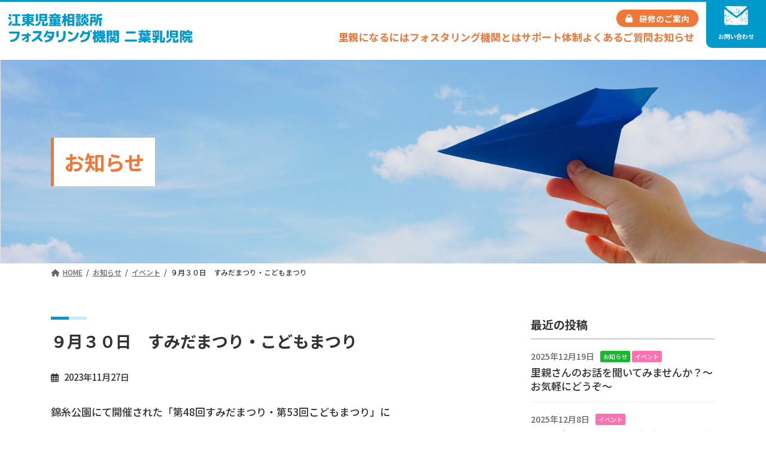

--- FILE ---
content_type: text/css
request_url: https://koto-satooya.com/wp-content/themes/lightning_child/core-style.css
body_size: 6633
content:
@charset "utf-8";

/*
各案件による変化を受けない、標準テーマに付随する
基幹的なCSSはこちらの　core-style.cssへ記述します。
style.css　より優先度は低く（前に）読み込みます。

基本的にディレクターしか操作しません。

最終更新　2023/07/31
*/
/* ＝＝＝＝＝＝＝＝＝＝＝＝＝＝＝
 * アートフレアユーティリティCSS
 * ＝＝＝＝＝＝＝＝＝＝＝＝＝＝＝ */
.w-fit-content {
	/* 横幅を最小値に固定する	 */
	width: fit-content;
}
/* リンク漏れチェック */
.logged-in a[href="#"], .logged-in a[href=""], .logged-in a:not([href]) {
    outline: 3px dashed lime;
    cursor: no-drop;
}
/* ＝＝＝＝＝＝＝＝＝＝＝＝＝＝＝
 * Lightning デフォルトへの上書き
 * ＝＝＝＝＝＝＝＝＝＝＝＝＝＝＝ */

/* ハンバーガーボタンサイズ・位置 */
#vk-mobile-nav-menu-btn {
    height: 44px;
    width: 44px;
}
#vk-mobile-nav{
	padding-top:55px;
}
@media (max-width: 991.98px){
	.site-header-logo img {
    max-height: 44px !important;
	}
}
/* パンくずリスト */
ol.breadcrumb-list {
    overflow-x: auto;
    white-space: nowrap;
    -webkit-overflow-scrolling: touch;
    margin-right: -15px;
    padding-right: 20px;
}
ol.breadcrumb-list::-webkit-scrollbar{
  display: none;
}
/* ファンシーボックスの位置 */
#fancybox-wrap {
	margin-top: -120px;
}
/* 記事一覧（メディア）でホバー時のクリックエリアを拡張する */
.vk_post {
	position: relative;
	transition:.3s;
	transition-property: background, text-decoration;
	padding: 1.5rem 15px !important;
}
.vk_post:hover {
    background: rgb(128 128 128 / 10%);
		/* ホバー時の背景色は、お好みで */
}
.vk_post .vk_post_body {
    position: unset;
}
.vk_post .vk_post_title {
    position: unset;
}
.vk_post .vk_post_title a::after,
.postListText_title a::after{
    content: '';
    display: block;
    position: absolute;
    width: 100%;
    height: 100%;
    top: 0;
    left: 0;
	z-index:100;
}
.vk_post .vk_post_title a {
	text-decoration: none;
    border-bottom:solid 1px transparent;
    transition:.3s;
}
.vk_post:hover .vk_post_title a {
    border-bottom:solid 1px #333;
}
/* 次の記事、前の記事のデザイン */
.next-prev .card {
    border: none;
	border-radius: 0;
    padding: 0 !important;
}
.next-prev .card-intext .card-intext-inner .vk_post_body {
    position: relative;
    background: none;
    color: unset;
    height: unset;
    padding: 1em;
}
.next-prev .card-intext .card-intext-inner .vk_post_body .vk_post_title {
    color: #333;
    max-height: unset;
    white-space: unset;
    margin-bottom: unset;
}
.next-prev .card-intext .card-intext-inner .vk_post_body div,
.next-prev .card-intext .card-intext-inner .vk_post_body p {
    color:#999;
}
.next-prev  .vk_post_imgOuter {
    border: 1px solid var(--vk-color-border-image);
}
.next-prev .card-intext-inner:hover .vk_post_body .vk_post_title {
    text-decoration: underline;
}
.card-intext .card-intext-inner:hover .vk_post_body {
    height: unset;
}
/*　アーカイブページサイドバー カテゴリー・アーカイブ・記事リスト*/
.sub-section .widget_archive>ul li a,
.sub-section .widget_nav_menu>ul li a {
    border: none;
    padding: 1em 0;
    color: unset;
}
.sub-section .widget_archive>ul li:not(:last-child) ,
.sub-section .widget_nav_menu>ul li:not(:last-child) {
    border-bottom: 1px solid var(--vk-color-border-hr);
}
.sub-section .widget_archive>ul li a:hover,
.sub-section .widget_nav_menu>ul li a:hover {
    text-decoration: underline;
    background:none;
}
.sub-section .widget_nav_menu ul.children {
    border-top: 1px solid var(--vk-color-border-hr);
}
.sub-section .widget_nav_menu ul.children a{
    padding-left:1em;
}
.sub-section ul li.current-cat a {
    background-color: transparent !important;
}
/* ＝＝＝＝＝＝＝＝＝＝＝＝＝＝＝
 *  ハンバーガーメニューをパソコンでも表示
 * ＝＝＝＝＝＝＝＝＝＝＝＝＝＝＝ */
/*
@media (min-width: 992px) {
	body.device-pc .vk-mobile-nav-menu-btn,
	body.device-pc .vk-mobile-nav {
		display: block;
	}
	.vk-mobile-nav-menu-btn {
		top: 50px;
	}
	.vk-mobile-nav-menu-btn.position-right {
		right: 50px;
	}
	.admin-bar .vk-mobile-nav-menu-btn {
		top: calc(32px + 50px);
	}
	.vk-mobile-nav-menu-btn {
		width: 60px;
		height: 60px;
	}
}*/


/* ＝＝＝＝＝＝＝＝＝＝＝＝＝＝＝
 *  画像ペロ
 * ＝＝＝＝＝＝＝＝＝＝＝＝＝＝＝ */

/* スクロール着火　画像をページのようにめくる */
.img-turn {
	overflow: hidden;
	position: relative;
}

.img-turn.animate:before {
	animation: img-turn 2s cubic-bezier(.4, 0, .2, 1) forwards;
	background: #337ab7;
	bottom: 0;
	content: '';
	left: 0;
	pointer-events: none;
	position: absolute;
	right: 0;
	top: 0;
	z-index: 10000;
}

/* 画像をページのようにめくる  https://01blog.org/image-turning-css/ */
.img-turn2 {
	overflow: hidden;
	position: relative;
}

.img-turn2:before {
	animation: img-turn 1.7s cubic-bezier(.4, 0, .2, 1) forwards;
	background: #337ab7;
	bottom: 0;
	content: '';
	left: 0;
	pointer-events: none;
	position: absolute;
	right: 0;
	top: 0;
	z-index: 10000;
}

@keyframes img-turn {
	100% {
		transform: translateX(100%);
	}
}


/*　ズームイン */
@keyframes zoom-in {
	0% {
		transform: scale(1);
	}

	50% {
		transform: scale(1.1);
	}

	100% {
		transform: scale(1.2);
	}
}

.zoom-in {
	animation: zoom-in 10s ease-in-out infinite alternate;
}


/* ＝＝＝＝＝＝＝＝＝＝＝＝＝＝＝
 *  画像ホバー時、ズームイン
 * ＝＝＝＝＝＝＝＝＝＝＝＝＝＝＝ */

figure.hover-move,
.hover-move figure,
.wp-block-cover.hover-move {
	overflow: hidden;
}

.hover-move:hover img {
	transform: scale(1.2);
	transition: .3s;
}

.hover-move img {
	transition: .3s;
}

/* ＝＝＝＝＝＝＝＝＝＝＝＝＝＝＝
 /* ヘッダーまわり
 * ＝＝＝＝＝＝＝＝＝＝＝＝＝＝＝ */

#site-header-container .site-header-logo {
    width: unset;
	margin: 0;
}
.header_nav_search_container {
    order: 3;
    position: relative;
    min-width: 200px;
    margin-left: 10px;
}
@media (max-width: 991px) {
	.header_nav_search_container {
		display: none;
	}
}
/* デフォルトドロップダウンのスクロールを消す */
.global-nav-list>li>ul.sub-menu {
	overflow: hidden !important;
}
/* 子を持つグローバルナビに三角印をつける */
.device-pc .menu-item-has-children > a .global-nav-name::after{
  font-family: "Font Awesome 5 Free";
  content: '\f107';
  display: inline-block;
  margin-left:0.5em;
  color:#ccc;
}
.global-nav-list .sub-menu .acc-btn {
	z-index: 10;
}




/*実績紹介*/
.post-type-archive-works .site-body-container.container {
	/*     max-width: 100%; */
}

img.attachment-large.size-large.wp-post-image {
	max-width: 80%;
	margin: auto !important;
}

.works-template-default .entry-meta {
	display: none;
}

ul.row {
	padding: 0;
}

li.col-3 {
	list-style: none;
	text-align: center;
}

li.col-3 img {
	max-height: 143px;
}

li.col-3 a:hover img {
	cursor: zoom-in;
}

table td {
	font-size: 1rem;
}

.event-single__youtube {
	text-align: center;
}


/* ダミー画像用（仮） */
.status-dummy::after {
	content: '仮';
	position: absolute;
	top: calc(50% - 0.5em);
	left: calc(50% - 0.5em);
	font-size: 60px;
	line-height: 1;
	font-weight: bold;
	mix-blend-mode: difference;
	color: #fff;
}

.status-dummy {
	position: relative;
}


/*Google reCAPTCHA V3位置調整*/
.grecaptcha-badge {
	bottom: 95px !important;
	
	/*【Google公認】reCAPTCHA v3のバッジを非表示  https://www.ii-sys.jp/notes/1511 */
	visibility: hidden;
}
.recaptcha_policy {
    padding: 2em;
    padding-left: calc(48px + 3em);
    margin: 0 auto;
    font-size: 12px !important;
    color: #777;
    width: fit-content;
    background: url(https://www.gstatic.com/recaptcha/api2/logo_48.png) no-repeat 2em center;
    border: solid 2px #eee;
	text-align: left;
}
.recaptcha_policy a {
    color: #4e8ff5;
}




/* ＝＝＝＝＝＝＝＝＝＝＝＝＝＝＝
 * メールフォーム 
 * ＝＝＝＝＝＝＝＝＝＝＝＝＝＝＝ */
.contactform-entext {
    display: block;
    font-size: var(--vk-size-text-xs);
    font-weight: normal;
}
.contactform-table th {
	border: 1px solid var(--vk-color-border-hr);
	font-size: var(--vk-size-text);
	text-align: left;
	position: relative;
	background: #f9f9f9;
	background-clip: padding-box;
	width: 30%;
}
.contactform-table td {
	border: 1px solid var(--vk-color-border-hr);
}
th.contactform-required::after,
th.contactform-unrequired::after {
	display: block;
	position: absolute;
	font-size: 14px;
	font-weight: normal;
	right: 10px;
	top: 50%;
	transform: translateY(-50%);
	padding: 5px 10px;
	line-height: 1;
	border-radius: 3px;
}
th.contactform-required::after {
	content: '必須';
	background: #f55555;
	color: #fff;
}
th.contactform-unrequired::after {
	content: '任意';
	background: #eee;
	color: #888;
}
dl.contactform-addlist {
	margin: 0;
}
dl.contactform-addlist dt:not(:first-child) {
	margin-top: 1em;
}
dl.contactform-addlist dt {
	font-size: var(--vk-size-text-sm);
	color: #333;
	font-weight: normal;
}
span.mwform-file-delete {
	display: inline-block;
	width: 30px;
	height: 30px;
	background: #eee;
	line-height: 30px;
	text-align: center;
	border-radius: 50px;
	font-size: 22px;
	vertical-align: revert;
	margin-left: 3rem;
	transition: .1s;
}
span.mwform-file-delete:hover {
	background: #aaa;
	color: #fff;
}
input[type="file"] {
	font-size: 1rem;
}
select {
	/* セレクトボックスに三角じるし */
	background: #fff url([data-uri]) no-repeat calc(100% - 10px);
	background-size: 15px;
	padding-right: 40px !important;
}
p.contactform-note {
	font-size: var(--vk-size-text-sm);
	color: #777;
	margin: 0;
}
/* お問い合わせフォームの調整　タブレット以下 */
@media (max-width:991px) {
	.contactform table,
	.contactform tbody,
	.contactform th,
	.contactform td,
	.contactform tr {
		display: block;
	}
	.contactform th,
	.contactform td {
		width: 100% !important;
	}
	.contactform th {
		border-width: 1px 0 0 0;
	}
	.contactform td {
		border-width: 0;
	}
}
/* フォームの送信ボタン */
input.btn {
	font-family: inherit;
}
input[type=submit] {
	margin-top: 2rem;
	border: none;
}
/* 送信戻るボタン */
input[name=submitBack] {
	background: transparent;
	color: var(--vk-color-primary);
	border: 1px solid var(--vk-color-primary-dark);
	margin-right: 2em;
}
/*バリデーション＆エラー＆確認画面*/
.form-errored input:not([type="submit"]),
.form-errored select,
.form-errored textarea {
	border: solid 1px #f22 !important;
	background: #fbeeee;
}
.mw_wp_form .error::before {
	content: '\f06a';
	font-family: 'Font Awesome 5 Free';
	font-weight: 600;
	padding-right: .5em;
}
.mw_wp_form_preview .contactform-preview-hidden {
	display: none;
}


/* ＝＝＝＝＝＝＝＝＝＝＝＝＝＝＝
 * MW WP Formカスタマイズ予約フォーム用　
 * ＝＝＝＝＝＝＝＝＝＝＝＝＝＝＝ */
.mw_wp_form input[type="email"],
.mw_wp_form input[type="tel"],
.mw_wp_form input[type="text"],
.mw_wp_form textarea {
	padding: 1em;
	font-size: 15px;
	font-family: unset;
}
.mw_wp_form select {
	display: block;
	position: relative;
	width: 80%;
	height: 3.5em;
	font-size: 14px;
	border: 1px solid #ccc;
	border-radius: 4px;
	overflow: hidden;
	padding: 0 10px;
	font-family: unset;
}
.mwform-checkbox-field label,
.mwform-radio-field label {
	cursor: pointer;
}
/* ＝＝＝＝＝＝＝＝＝＝＝＝＝＝＝
 * デートピッカー上書きCSS
 * ＝＝＝＝＝＝＝＝＝＝＝＝＝＝＝ */
#ui-datepicker-div .ui-datepicker-header {
	background: #eee;
	border: none;
	border-radius: 0;
	padding: 15px 0;
}
#ui-datepicker-div {
	padding: 0;
}
#ui-datepicker-div select.ui-datepicker-month,
#ui-datepicker-div select.ui-datepicker-year {
	padding: 5px;
	width: 40%;
	margin: 0;
}
#ui-datepicker-div .ui-datepicker-title {
	display: flex;
	align-items: baseline;
	justify-content: space-between;
	font-size: 1rem;
}
#ui-datepicker-div .ui-datepicker-prev,
#ui-datepicker-div .ui-datepicker-next {
	top: calc(50% - 0.9em);
}
#ui-datepicker-div th.ui-datepicker-week-end:last-child {
	color: blue;
}
#ui-datepicker-div th.ui-datepicker-week-end:first-child {
	color: red;
}
#ui-datepicker-div .ui-state-default,
#ui-datepicker-div .ui-widget-content .ui-state-default,
#ui-datepicker-div .ui-widget-header .ui-state-default,
.ui-button {
	border: none;
	background: none;
	text-align: center;
	line-height: 2;
	border-radius: 50px;
	transition: .1s ease-out;
}
#ui-datepicker-div a.ui-state-default.ui-state-active {
	background: var(--vk-color-primary) !important;
	color: #fff;
}
#ui-datepicker-div a.ui-state-default:hover,
#ui-datepicker-div a.ui-state-default:active,
#ui-datepicker-div a.ui-state-default:focus {
	background: #eee;
}

/* ＝＝＝＝＝＝＝＝＝＝＝＝＝＝＝
 * SLICK用　
 * ＝＝＝＝＝＝＝＝＝＝＝＝＝＝＝ */
/* スライダーの読み込み時の表示崩れをフェードインで隠す */
.slick-slider {
	opacity: 0;
	transition: opacity .3s linear;
}
.slick-slider.slick-initialized {
	opacity: 1;
}

/* スライダー左右ナビボタン */
.slick-prev:before,
.slick-next:before {
	opacity: 1;
	color: var(--vk-color-primary-dark);
	line-height: 44px;
	font-family: 'Font Awesome 5 Free';
	font-weight: 900;
	display: block;
}
.slick-next:before {
	content: '\f054';
}
.slick-prev:before {
	content: '\f053';
}
.slick-next {
	right: 0px;
}
.slick-prev {
	left: 0px;
}
.slick-prev,
.slick-next {
	z-index: 5;
	width: 44px;
	height: 44px;
	background: #eee;
	border-radius: 99px;
}

/* カード並び方・サイズを揃える */
.slick-track {
	display: flex;
	margin-left: 0;
	margin-right: 0;
}
.news-slider {
	display: block;
}
.slick-list {
	padding: 0 40px;
}
.slick-slide {
	z-index: 0;
	margin-right: 10px !important;
	margin-left: 10px !important;
	height: auto !important;
	/* 	min-width:300px; */
}


/* パソコン版ではtel:～をクリッカブルにしない */
@media screen and (min-width:767px) {
	a[href^="tel:"] {
		pointer-events: none;
	}
}

/* ＝＝＝＝＝＝＝＝＝＝＝＝＝＝＝
 *  なんちゃってハンバーガーメニュー https://lightning-g3.hp1.work/hamburger-menu/?_gl=1*nucgg8*_ga*MjA5MTM5OTY0NS4xNjc5NjQyODEy*_ga_DR4QV1S73G*MTY3OTY0NTQzOC4yLjEuMTY3OTY0NzkxMy42MC4wLjA.
 * ＝＝＝＝＝＝＝＝＝＝＝＝＝＝＝ */
.device-pc nav li.hamburger {
	position: fixed;
	right: 20px;
	top: 52px;
	width: 50px !important;
	height: 20px !important;
	display: block;
	padding: 0;
	border-radius: 3px;
}

.device-pc.header_scrolled li.hamburger {
	top: 80px;
}

.device-pc.admin-bar nav li.hamburger {
	top: 84px;
}

.device-pc.header_scrolled.admin-bar li.hamburger {
	top: 112px;
}

.device-pc nav li.hamburger::before {
	font-family: "Font Awesome 5 Free";
	content: "";
	font-weight: bold;
	color: #666;

	font-size: 28px;
}

.device-pc nav li.hamburger:hover::before {
	content: "";

}

.device-pc .global-nav-list>li.hamburger .global-nav-name {
	font-size: 10px;
}

.device-pc .global-nav-list>li.hamburger {
	border: 1px solid #666;
	background-color: rgba(255, 255, 255, 0.9);
}

.device-pc .global-nav-list>li.hamburger>a {
	padding: 0;
	color: #666;
	display: block;
}

.device-pc .global-nav-list>li.hamburger>ul.sub-menu {
	margin-left: -215px;
	top: 20px;
}


/* ＝＝＝＝＝＝＝＝＝＝＝＝＝＝＝
 *  カスタムブロック活用例②用CSS
 * ＝＝＝＝＝＝＝＝＝＝＝＝＝＝＝ */
.kankou_txt {
	margin-bottom: 25px;
	font-size: 0.8rem;
	height: 120px;
}

.my-textarea {
	height: 180px;
}

.f_box {
	display: flex;
	flex-wrap: wrap;
	margin-bottom: 8px;
	padding-bottom: 8px;
	border-bottom: dashed 1px #ccc;
	align-items: start;
}

.table_ti {
	background-color: #dd3333;
	color: #fff;
	border-radius: 3px;
	padding: 2px 10px;
	font-size: 0.7rem;
	margin-right: 5px;
	min-width: 55px;
	text-align: center;
	width: 28%;

}

.table_txt {
	font-size: 0.7rem;
	width: 70%;
	margin-left: auto;


}

.card_kankou .wp-block-vk-blocks-grid-column-item {
	background-color: #fff;
	padding: 20px;
	border-radius: 7px;
	box-shadow: 0px 0px 10px -6px rgba(0, 0, 0, 0.3);
}

.card_kankou h3 {
	text-align: center;
	font-weight: 500;
	font-size: 1.2rem;
	border-bottom: 0 !important;
	margin: 20px 0 10px;
}

.card_kankou h3::after {
	display: none;
}

.kankou_main_box {
	margin-bottom: 0;
}

.kankou_sub_btn a {
	border: solid 1px var(--wp--preset--color--vk-color-custom-1) !important;
	color: var(--wp--preset--color--vk-color-custom-1) !important;
	display: flex;
	margin-top: 5px;
	font-size: 0.7rem;
	text-align: center;
	justify-content: center;
	padding: 5px;
	transition: all 0.5s ease 0s;
	-webkit-transition: all 0.5s ease 0s;
}

.kankou_sub_btn a:hover {
	background-color: var(--wp--preset--color--vk-color-custom-1) !important;
	color: #fff !important;
}

.btn_web a::before {
	content: '\f0ac';
	font-family: 'Font Awesome 5 Free';
	font-weight: 600;
	padding-right: .2em;
	position: relative;
	top: 3px;
}

.btn_map a::before {
	content: '\f3c5';
	font-family: 'Font Awesome 5 Free';
	font-weight: 600;
	padding-right: .2em;
	position: relative;
	top: 3px;
}

.card_kankou .col-xxl-4 {
	padding-bottom: 90px;
	position: relative;
}

.btn_map {
	position: absolute;
	bottom: 55px;
	width: 86%;
	left: 50%;
	transform: translateX(-50%);
}

.btn_web {
	position: absolute;
	bottom: 20px;
	width: 86%;
	left: 50%;
	transform: translateX(-50%);
}
/* ＝＝＝＝＝＝＝＝＝＝＝＝＝＝＝
 *  Flexible Table
 * ＝＝＝＝＝＝＝＝＝＝＝＝＝＝＝ */

figure.wp-block-flexible-table-block-table table tbody * {
    font-size: 1rem;
}

/* ＝＝＝＝＝＝＝＝＝＝＝＝＝＝＝
 *  カスタムブロック活用例③用CSS
 * ＝＝＝＝＝＝＝＝＝＝＝＝＝＝＝ */
.product-box {}
.product-comment {
  padding: 1.5rem 2rem 2rem 2rem;
}
.product-comment h3 {
  margin: 0 0 10px 0;
  padding: 0;
}
.product-comment h3 p {
  text-align: center;
  padding: 0;
  margin: 0 !important;
  line-height: 1.4em;
  font-size: 1.1rem;
}
.product-maker p {
  border-top: 1px solid #ccc;
  border-bottom: 1px solid #ccc;
  padding: .5em 0 .5em 4em;
  margin: 0 !important;
  font-size: .9rem;
  position: relative;
}
.product-maker p::before {
  content: "メーカー";
  font-size: .6rem;
  color: #fff;
  background-color: var(--vk-color-primary);
  padding: .4em .6em;
  position: absolute;
  line-height: 1.4em;
  left: 0;
  top: 11px;
}
.product-sub-btn a, .product-text-btn a {
  border: solid 1px #111 !important;
  color: #fff !important;
  display: flex;
  margin-top: 8px;
  font-size: 0.8rem;
  text-align: center;
  justify-content: center;
  padding: .6rem;
  transition: all 0.2s ease 0s;
  -webkit-transition: all 0.2s ease 0s;
  background-color: #111;
}
.product-sub-btn a:hover, .product-text-btn a:hover {
  background-color: var(--vk-color-primary) !important;
  border: solid 1px var(--vk-color-primary) !important;
  color: #fff !important;
}
.product-sub-btn a::before, .product-text-btn a::before {
  content: '\f0ac';
  font-family: 'Font Awesome 5 Free';
  font-weight: 600;
  padding-right: .2em;
  position: relative;
  top: 3px;
}
.product-text-btn a::before {
  top: 0;
}
.product-text-btn p {
  margin: 0;
  line-height: 1.4em;
}

/* ＝＝＝＝＝＝＝＝＝＝＝＝＝＝＝
 * スクロールヒント
 * ＝＝＝＝＝＝＝＝＝＝＝＝＝＝＝ */
@keyframes scroll-hint-appear {
  0% {
    transform: translateX(40px);
    opacity: 0;
  }
  10% {
    opacity: 1;
  }
  50%,
  100% {
    transform: translateX(-40px);
    opacity: 0;
  }
}
.scroll-hint-icon {
  position: absolute;
  top: 20px;
  left: calc(50% - 60px);
  width: 120px;
  height: 80px;
  border-radius: 5px;
  transition: opacity .3s;
  opacity: 0;
  background: rgba(0, 0, 0, .5);
  padding: 10px;
  display: flex;
  flex-direction: column;
  align-items: center;
}

.scroll-hint-icon-wrap {
  position: absolute;
  top: 0;
  left: 0;
  width: 100%;
  height: 100%;
  max-height: 100%;
  pointer-events: none;
}

.scroll-hint-text {
  font-size: 10px;
  color: #FFF;
  margin-top: 5px;
}

.scroll-hint-icon-wrap.is-active .scroll-hint-icon {
  opacity: .8;
}
.scroll-hint-icon:before {
  color: #FFF;
  font-family: "Font Awesome 6 Free";
  content: '\f0ec';
  font-size: 40px;
  font-weight: 900;
}

.scroll-hint-icon-wrap.is-active .scroll-hint-icon:before {
  animation: scroll-hint-appear 1.2s linear;
  animation-iteration-count: 2;
}


--- FILE ---
content_type: text/css
request_url: https://koto-satooya.com/wp-content/themes/lightning_child/style.css?ver=1016-015401
body_size: 4171
content:
@charset "utf-8";
/*
Theme Name: Lightning Child
Theme URI:
Template: lightning
Description:
Author:アートフレア株式会社
Tags: 
Version: 1.1
*/
/* 標準データ最終更新日：　2023/07/31
 * 
 * ■ Ctrl+/ でコメントアウトできます。
 * 
 *  */
/* ＝＝＝＝＝＝＝＝＝＝＝＝＝＝＝＝＝＝＝＝＝＝＝＝＝＝＝＝＝＝
 *  general　全体的な設定
 * ＝＝＝＝＝＝＝＝＝＝＝＝＝＝＝＝＝＝＝＝＝＝＝＝＝＝＝＝＝＝ */
/* :root設定、@import、フォント読み込み、bodyへの上書き、カラー変数設定など */
a:not([class]) {
  text-decoration: underline;
  -webkit-text-decoration-style: solid;
  text-decoration-style: solid;
  text-underline-offset: 2px;
  text-decoration-thickness: 1px;
}
a:not([class]):hover {
  color: var(--vk-color-text-link-hover);
}
/* ＝＝＝＝＝＝＝＝＝＝＝＝＝＝＝
 *  common 汎用パーツ系
 * ＝＝＝＝＝＝＝＝＝＝＝＝＝＝＝ */
/*ボタン角丸*/
.btn {
  border-radius: 50px !important;
}
.btn-sm {
  border-radius: 50px;
}
/*ボタン*/
.vk_button .vk_button_link.btn {
  padding: 1em 1.5em !important;
  font-weight: 600;
}
/* リンクエリア拡大 */
.stretched-linkitem {
  position: relative !important;
}
.stretched-linkitem a::after {
  position: absolute;
  top: 0;
  right: 0;
  bottom: 0;
  left: 0;
  z-index: 1;
  pointer-events: auto;
  content: "";
  background-color: rgba(0, 0, 0, 0);
}
/*角丸*/
.radius20 {
  border-radius: 20px;
}
/*見出し*/
.heading-custom-underline {
  display: table;
  padding-bottom: 15px;
  letter-spacing: 0.1em;
  color: var(--vk-color-primary);
}
.heading-custom-underline::after {
  display: block;
  content: '';
  position: absolute;
  bottom: 0;
  left: 0;
  background-color: var(--vk-color-primary);
  width: 100%;
  height: 5px;
  border-radius: 20px;
}
.dot {
  width: 80px;
  height: 80px;
  border-radius: 100%;
  font-weight: 700;
  display: flex;
  justify-content: center;
  align-items: center;
  font-size: 1.4rem;
  white-space: nowrap;
  padding: 0 !important;
  margin: 0;
}
/*投稿リスト*/
.vk_post {
  padding: 1rem 15px !important;
}
/* ＝＝＝＝＝＝＝＝＝＝＝＝＝＝＝
 * ホバーで画像拡大
 * ＝＝＝＝＝＝＝＝＝＝＝＝＝＝＝ */
figure.hover-move, .hover-move figure, .wp-block-cover.hover-move {
  overflow: hidden;
}
.hover-move:hover img {
  transform: scale(1.2);
  transition: .3s;
}
.hover-move img {
  transition: .3s;
}
/* ＝＝＝＝＝＝＝＝＝＝＝＝＝＝＝
 *  header ヘッダーまわり
 * ＝＝＝＝＝＝＝＝＝＝＝＝＝＝＝ */
/*ヘッダー*/
.site-header {
  box-shadow: none !important;
}
.site-header .container {
  max-width: 100%;
  width: 100%;
  padding: 0 0 15px 0;
}
.site-header .container::before {
  content: "";
  display: inline-block;
  width: 100%;
  height: 3px;
  background-color: var(--vk-color-primary);
  position: absolute;
  left: 0;
  top: 0;
}
.site-header-logo {
  margin-left: .5em !important;
  padding-top: 1.3rem !important;
}
.site-header-logo img {
  max-height: 50px !important;
}
.header_nav_search_container {
  order: 3;
  position: relative;
  min-width: unset;
  margin-left: 0;
}
.head-btn-seminar {
  position: absolute;
  right: 90px;
  top: 15px;
  width: 160px;
}
.head-btn .vk_button .vk_button_link.btn {
  padding: .2em 1em !important;
  font-size: .8rem;
  font-weight: 600;
}
.head-contact {
  position: absolute;
  right: 0;
  top: 0;
  border-radius: 0 0 0 10px !important;
  padding: 0;
  font-size: .6rem;
  width: 100px;
  font-weight: 600;
}
.head-contact a {
  padding: 1em 1.5em;
}
/* グローバルナビ */
.global-nav-list {
  gap: 1em;
  margin-top: 50px !important;
  margin-right: 120px !important;
}
.global-nav-list > li > a {
  transition: .3s;
  border-bottom: 2px solid transparent;
  color: var(--vk-color-custom-1) !important;
  padding: 0 0 10px 0 !important;
}
.global-nav-list > li .global-nav-name {
  font-size: 17px !important;
}
.global-nav-list > li > a:hover, .global-nav-list > li.current-menu-item > a {
  color: var(--vk-color-custom-2) !important;
  border-bottom: 2px solid var(--vk-color-custom-2);
}
/*ヘッダースクロール調整*/
.header_scrolled .head-contact {
  right: 10px;
  top: -10px;
}
.header_scrolled .head-btn-seminar {
  right: 100px;
  top: 18px;
}
.header_scrolled .global-nav-list {
  margin-top: 10px !important;
  margin-right: 280px !important;
}
.header_scrolled .site-header-logo img {
  max-height: 40px !important;
}
.header_scrolled .site-header .container {
  padding: 10px 0;
}
/* ＝＝＝＝＝＝＝＝＝＝＝＝＝＝＝
 *  footer フッターまわり
 * ＝＝＝＝＝＝＝＝＝＝＝＝＝＝＝ */
/*フッター*/
.site-footer {
  font-size: unset !important;
}
.site-footer h2 {
  padding: .5em;
  color: #fff;
  border-radius: 10px 10px 0 0;
}
.foot-contact {
  border-radius: 0 0 10px 10px;
}
.tel {
  line-height: 1em;
}
.tel strong {
  position: relative;
  z-index: 0;
  padding-left: 50px;
}
.tel strong::before {
  content: "";
  display: inline-block;
  width: 40px;
  height: 100%;
  background-image: url("../../../wp-content/uploads/icon_tel.png");
  background-position: left top;
  background-repeat: no-repeat;
  background-size: contain;
  position: absolute;
  top: 5px;
  left: 0;
  z-index: 1;
}
/* ＝＝＝＝＝＝＝＝＝＝＝＝＝＝＝
 *  pageheader,breadcrumb 下層ページヘッダー
 * ＝＝＝＝＝＝＝＝＝＝＝＝＝＝＝ */
/* 下層ページのページヘッダー、パンクズ設定 */
.page-header-title, h1.page-header-title {
  margin: 0;
  border-left: 5px solid var(--vk-color-custom-1);
  background-color: #fff;
  display: inline-block;
  padding: .5em;
}
/* ＝＝＝＝＝＝＝＝＝＝＝＝＝＝＝＝＝＝＝＝＝＝＝＝＝＝＝＝＝＝
 *  Toppage トップページ
 * ＝＝＝＝＝＝＝＝＝＝＝＝＝＝＝＝＝＝＝＝＝＝＝＝＝＝＝＝＝＝ */
/*メインイメージ*/
.main-fv {
  position: relative;
}
.main-fv .pic-file {
  position: absolute;
  right: 0;
  bottom: 0;
  width: 40%;
  z-index: 1;
}
.main-fv .copy {
  -ms-writing-mode: tb-rl;
  writing-mode: vertical-rl;
  position: absolute;
  left: 0;
  top: 42%;
  line-height: 2em;
  padding-left: 1em;
  text-indent: -1em;
  z-index: 2;
}
.main-fv .copy strong {
  border-top: 5px solid var(--vk-color-custom-1);
  background-color: #fff;
  padding: .4em;
}
.main-fv .pic-small figure {
  width: 60%;
}
/*PICKUPフィード*/
.top-news {
  position: absolute;
  border-radius: 50px;
  left: 0;
  bottom: -4%;
}
.top-news::before {
  content: "";
  display: inline-block;
  width: 100%;
  height: 80px;
  position: absolute;
  background-image: url("../../../wp-content/uploads/pic_bee.png");
  background-repeat: no-repeat;
  background-position: left bottom;
  background-size: contain;
  top: -80px;
}
.top-news .title {
  position: relative;
  display: flex;
  justify-content: flex-start;
  align-items: flex-start;
}
.top-news .title::before {
  content: "!";
  padding: .2em .5em;
  line-height: 1em;
  text-align: center;
  background-color: #fff;
  border-radius: 100px;
  margin: 0 10px 0 0;
  color: var(--vk-color-custom-1);
}
.top-news .vk_post:hover {
  background: none;
}
/* .page-id-212 :where(.wp-block-columns.is-layout-flex) {
    gap: 0em;
} */
.vk_slider .vk_slider_item .vk_post {
  margin-left: 0px;
  margin-right: 0px;
}
.swiper .vk_slider_item .postListText_title {
  display: -webkit-box;
  -webkit-box-orient: vertical;
  -webkit-line-clamp: 2;
  overflow: hidden;
}
.swiper-pagination-bullet {
  background-color: #fff !important;
}
.swiper-pagination-bullet-active {
  background: #666 !important;
}
.swiper-pagination-bullets .swiper-pagination-bullet {
  border-radius: 10px;
  width: 7px !important;
  height: 7px !important;
  position: relative;
  top: 10px;
  left: -41px;
}
.swiper-horizontal > .swiper-pagination-bullets, .swiper-pagination-bullets.swiper-pagination-horizontal, .swiper-pagination-custom, .swiper-pagination-fraction {
  display: none;
}
/* PICKUPここまで */
.top-concept-outer {
  position: relative;
  z-index: 0;
}
.top-concept-outer::before {
  content: "";
  display: inline-block;
  width: 100%;
  height: 65%;
  left: 0;
  bottom: 0;
  position: absolute;
  background-color: #fbf8e9;
  z-index: 1;
}
.top-concept-outer::after {
  content: "";
  border-top-left-radius: 50% 70%;
  border-top-right-radius: 50% 70%;
  position: absolute;
  left: 0;
  right: 0;
  top: 25%;
  width: 100%;
  background-color: #fbf8e9;
  height: 10%;
}
.top-concept {
  padding: 0 8em;
  position: relative;
}
.top-concept::before {
  content: "";
  display: inline-block;
  width: 8em;
  height: 100%;
  position: absolute;
  left: 0;
  bottom: 0;
  background-image: url("../../../wp-content/uploads/pic_boy.png");
  background-repeat: no-repeat;
  background-position: left bottom;
  background-size: contain;
}
.top-concept::after {
  content: "";
  display: inline-block;
  width: 8em;
  height: 100%;
  position: absolute;
  right: 20px;
  bottom: -10px;
  background-image: url("../../../wp-content/uploads/pic_dog.png");
  background-repeat: no-repeat;
  background-position: left bottom;
  background-size: contain;
}
.top-concept .wp-block-group__inner-container {
  background-image: url("../../../wp-content/uploads/bg_blue.png");
  background-repeat: repeat;
  background-position: center top;
  position: relative;
  padding: 90px 40px 60px 40px;
  z-index: 0;
}
.top-concept .wp-block-group__inner-container::before {
  content: "";
  display: inline-block;
  width: 100%;
  height: 230px;
  background-image: url("../../../wp-content/uploads/bg_house_top.png");
  background-repeat: no-repeat;
  background-position: center top;
  background-size: 100%;
  position: absolute;
  left: 0;
  top: 0;
  z-index: -1;
}
.top-concept .wp-block-group__inner-container h2 {
  color: #fff;
  margin: 0 0 20px 0;
}
.top-concept .wp-block-group__inner-container p {
  color: #fff;
}
.top-news-title {
  padding-left: 70px;
  background-image: url("../../../wp-content/uploads/icon_flag.png");
  background-repeat: no-repeat;
  background-position: left top;
  background-size: contain;
}
.top-event-title {
  padding-left: 70px;
  padding-right: 150px;
  background-image: url("../../../wp-content/uploads/icon_hat.png");
  background-repeat: no-repeat;
  background-position: left top;
  background-size: contain;
  position: relative;
}
.top-event-title::before {
  content: "";
  display: inline-block;
  width: 120px;
  height: 120px;
  position: absolute;
  right: 0;
  top: -20px;
  z-index: 1;
  background-image: url("../../../wp-content/uploads/check.png");
  background-repeat: no-repeat;
  background-position: left top;
  background-size: contain;
}
.top-contents-btn {
  width: 80%;
  margin: 0 auto;
}
.top-contents-btn figure {
  width: 60%;
}
.seminar-item {
  border-radius: 20px !important;
  width: 86%;
  margin: 0 auto;
}
.top-seminar .vk_heading {
  position: relative;
  padding-left: 100px
}
.top-seminar .vk_heading::before {
  content: "";
  display: inline-block;
  width: 80px;
  height: 100%;
  background-image: url("../../../wp-content/uploads/icon_bud.png");
  background-repeat: no-repeat;
  background-position: left top;
  background-size: contain;
  position: absolute;
  left: 0;
  top: 5px;
}
/*タブ*/
.su-tabs {
  margin: 0 !important;
  padding: 0 !important;
  border-radius: 10px !important;
  background: none !important;
}
.su-tabs-nav span {
  border-bottom: 2px solid #ccc;
}
.su-tabs-nav span:not(:last-child) {
  margin-right: 4px !important;
}
.su-tabs-nav span:hover {
  /*   background: none !important; */
  opacity: 0.8;
}
.su-tabs-nav span.su-tabs-current {
  /*   background: none !important; */
  cursor: default
}
.su-tabs-nav span.all {
  border-color: #58b3cf;
  background: #EDEDED;
}
.su-tabs-nav span.event {
  border-color: #f78da7;
  background: #EDEDED;
}
.su-tabs-nav span.briefing {
  border-color: #6eb92b;
  background: #EDEDED;
}
.su-tabs-nav span.activity {
  border-color: #ff8400;
  background: #EDEDED;
}
.su-tabs-nav span.seido {
  border-color: #ac6ce8;
  background: #EDEDED;
}
/* D調整 */
.su-tabs-nav span.all.su-tabs-current {
  background: #CBEBF5;
}
.su-tabs-nav span.all.su-tabs-current {
  background: #CBEBF5;
}
.su-tabs-nav span.event.su-tabs-current {
  background: #FFDBE4;
}
.su-tabs-nav span.briefing.su-tabs-current {
  background: #DAEACC;
}
.su-tabs-nav span.activity.su-tabs-current {
  background: #FFDBB4;
}
.su-tabs-nav span.seido.su-tabs-current {
  background: #EEDBFF;
}
.su-tabs-nav span:focus {
  outline: none !important;
}
/* .su-tabs .all .vk_posts .postListText {
    display: flex;
    flex-wrap: wrap;
} */
.su-tabs-panes .postListText_title a {
  text-decoration: none;
}
.su-tabs-panes .postListText_title a:hover {
  text-decoration: none;
}
/* ＝＝＝＝＝＝＝＝＝＝＝＝＝＝＝＝＝＝＝＝＝＝＝＝＝＝＝＝＝＝
 *  page 下層ページ
 * ＝＝＝＝＝＝＝＝＝＝＝＝＝＝＝＝＝＝＝＝＝＝＝＝＝＝＝＝＝＝ */
/*里親になるには*/
.page-id-4392 .page-header {
  background-position: 70% 80%;
}
.profile-table {}
.profile-table td {
  border-left: medium none;
  border-right: medium none;
  border-top: medium none;
  border-bottom: 1px solid #ffcbb0 !important;
  padding: 30px 10px !important;
}
.profile-table td:first-child {
  vertical-align: top;
  white-space: nowrap;
  width: 20%;
  color: var(--vk-color-primary);
  font-weight: 600;
  font-size: 1.5em;
}
.vk_flow .vk_flow_frame {
  padding: 20px 25px;
  border: 3px solid #e5e5e5;
}
.vk_flow .vk_flow_frame_text_title {
  color: var(--vk-color-primary);
}
.schedule-table {}
.schedule-table td {
  border: 1px solid #ccc !important;
  padding: 1em !important;
  text-align: center;
}
.schedule-table tr:first-child td {
  background-color: var(--vk-color-custom-4);
}
/* サポート体制 */
.page-id-4396 .page-header {
  background-position: 50% 42%;
}
/* よくあるご質問 */
.page-id-4398 .page-header {
  background-position: 50% 80%;
}
/* ＝＝＝＝＝＝＝＝＝＝＝＝＝＝＝＝＝＝＝＝＝＝＝＝＝＝＝＝＝＝
 *  Archive / Single ブログ一覧ページ、ブログ詳細ページ
 * ＝＝＝＝＝＝＝＝＝＝＝＝＝＝＝＝＝＝＝＝＝＝＝＝＝＝＝＝＝＝ */
/* メイン画像 */
.archive .page-header, .single .page-header, .blog .page-header {
  background-position: 50% 21%;
}
/*サイドメニュー*/
.sub-section .sub-section-title, .site-body-bottom .sub-section-title {
  border-bottom: 2px solid #ccc !important;
  padding-bottom: 10px !important;
}
/*お知らせ見出し*/
.entry-header .entry-title, .archive-header-title {
  margin-bottom: var(--vk-margin-meta);
  font-size: 1.6rem;
  position: relative;
  z-index: 0;
  padding: .8em 0;
}
.entry-header .entry-title::before, .archive-header-title::before {
  content: "";
  display: inline-block;
  width: 30px;
  height: 5px;
  position: absolute;
  left: 0;
  top: 0;
  background-color: var(--vk-color-primary);
}
.entry-header .entry-title::after, .archive-header-title::after {
  content: "";
  display: inline-block;
  width: 30px;
  height: 5px;
  position: absolute;
  left: 30px;
  top: 0;
  background-color: var(--vk-color-custom-4);
}
.widget_wp_widget_vk_taxonomy_list .cat-item-8, .widget_wp_widget_vk_taxonomy_list .cat-item-22 {
  display: none;
}
/* ＝＝＝＝＝＝＝＝＝＝＝＝＝＝＝＝＝＝＝＝＝＝＝＝＝＝＝＝＝＝
 *  メモ用
 * ＝＝＝＝＝＝＝＝＝＝＝＝＝＝＝＝＝＝＝＝＝＝＝＝＝＝＝＝＝＝ */
/* メモの内容用 */
/* ＝＝＝＝＝＝＝＝＝＝＝＝＝＝＝
 *  ペロっとしないヘッダー固定
 * ＝＝＝＝＝＝＝＝＝＝＝＝＝＝＝ */
/*
#site-header { 
    position: fixed; 
    top: 0; 
} 

.site-header.sticky { 
    animation: unset; 
} 

.swiper-container {
	padding-top: 90px;
}

.page-header {
	padding-top: 6rem;
}
	*/
/*ブロックナビゲーション内調整*/
/*

.wp-block-navigation:not(.has-background) .wp-block-navigation__responsive-container.is-menu-open {
    background-color: #fff;
    color: #000;
    width: 100%;
}

--- FILE ---
content_type: text/css
request_url: https://koto-satooya.com/wp-content/themes/lightning_child/responsive.css?ver=1004-022943
body_size: 1477
content:
@charset "utf-8";
/*
ブレイクポイントは標準のLightningテーマおよびBootstrapの理念に基づき
$sm-min: 576px;
$md-min: 768px;
$lg-min: 992px;
$xl-min: 1200px;
となっているのでそれに準じてください。
*/
a {
  text-decoration: none !important;
}
.site-header-logo img {
  max-height: 36px !important;
}
#vk-mobile-nav-menu-btn {
  right: 10px;
  top: 13px;
  left: auto;
  width: 40px;
  height: 40px;
  border-radius: 999px;
  border: none;
  background-size: 30px;
  background-color: var(--vk-color-primary);
}
#vk-mobile-nav {
  overflow: auto;
}
/*モバイル固定ナビ*/
.mobile-fix-nav .mobile-fix-nav-menu {
  height: auto !important;
  padding: 0 !important;
  opacity: 1 !important;
}
.mobile-fix-nav .mobile-fix-nav-menu:hover {
  opacity: 0.9;
}
.mobile-fix-nav .mobile-fix-nav-menu li {
  width: 50%;
}
.mobile-fix-nav .mobile-fix-nav-menu li .vk-mobile-nav-menu-btn, .mobile-fix-nav .mobile-fix-nav-menu li a {
  padding: 10px;
  color: #fff !important;
}
.mobile-fix-nav-menu li:first-child {
  background-color: var(--vk-color-custom-1) !important;
}
.mobile-fix-nav-menu li:last-child {
  background-color: var(--vk-color-primary) !important;
}
h2 {
  font-size: 1.5rem !important;
}
.main-fv {
  padding-bottom: 200px;
  margin: 0 !important;
}
.main-fv .pic-file {
  bottom: inherit;
  top: 0;
  width: 50%;
}
.main-fv .copy {
  line-height: 2.4em;
  font-size: 1.8rem !important;
  top: 20%;
  left: -40px;
}
.main-fv .copy strong {
  line-height: 1.5em;
  padding-right: 20px;
  padding-left: 0;
  padding-top: .4rem;
  padding-bottom: .4rem;
}
.main-fv .pic-small figure {
  width: 83%;
}
.main-fv .wp-block-image .alignright {
  float: right;
  margin: 0;
  padding-right: 3em !important;
}
.swiper-pagination-bullet {
  display: none;
}
.top-news {
  border-radius: 20px;
  left: 10px;
  right: 10px;
  bottom: 0;
  gap: 0;
}
.top-news::before {
  height: 40px;
  top: -40px;
}
.top-news h2 {
  margin-top: 15px;
}
.top-news .vk_post {
  padding: .5rem 15px 1.2em 15px !important;
}
.top-concept {
  padding: 0;
}
.top-concept .wp-block-group__inner-container {
  padding: 50px 20px 100px 20px;
}
.su-tabs-nav {
  display: flex;
  justify-content: space-between;
  align-items: stretch;
}
.su-tabs-nav span {
  font-size: .8rem !important;
  padding: 10px 5px !important;
  margin: 0 !important;
  width: 25%;
  text-align: center;
  line-height: 1.4em !important;
  display: flex !important;
  align-items: center;
  justify-content: center;
  min-height: 100% !important;
}
.mobile-padding-reset {
  padding: 0 !important;
}
.mobile-padding-small {
  padding: 2em !important;
}
.mobile-gap-reset {
  gap: 0 !important;
}
.mobile-gap-small {
  gap: 1em !important;
}
.top-concept-outer::before {
  height: 85%;
}
.top-concept-outer::after {
  content: "";
  border-top-left-radius: 50%;
  border-top-right-radius: 50%;
  top: 15%;
  height: 10%;
}
.top-event-title {
  margin-top: 100px;
  padding-left: 50px;
  padding-right: 0;
}
.top-event-title::before {
  width: 80px;
  height: 80px;
  right: 0;
  top: -100px;
  left: 0;
  margin: 0 auto;
}
.seminar-item {
  width: 100%;
  padding-top: 60px !important;
}
.top-seminar .vk_heading::before {
  width: 50px;
  left: 0;
  right: 0;
  margin: 0 auto;
  top: -50px;
}
.top-seminar {
  padding: 20px !important;
}
.top-seminar h2 {
  text-align: center;
}
.top-seminar .vk_heading {
  text-align: center;
  padding: 0;
}
.mobile-img-small {
  width: 40%;
  margin: 0 auto;
}
.page-header {
  min-height: 10rem !important;
}
.page-header-title, h1.page-header-title {
  font-size: 1.6rem !important;
}
.profile-table td {
  padding: 20px 0 !important;
  display: block;
}
.profile-table td:first-child {
  white-space: normal;
  width: 100%;
  padding-bottom: 0 !important;
  border-bottom: medium none !important;
}
.dot {
  margin: 0 auto;
}
.mobile-staff figure {
  width: 50%;
  margin-left: auto !important;
  margin-right: auto !important;
  display: block;
}
.googleCalendar iframe {
  width: 100%;
  height: 400px;
}
/***************************** 
 * 研修のご案内
 *****************************/
/* テーブル横スクロール */
.schedule-table table{
    overflow-x: scroll;
}
.schedule-table tbody{
    white-space: nowrap;
}


@media all and (min-width: 768px) {
  .googleCalendar iframe {
	height: 600px;
  }
}

--- FILE ---
content_type: application/javascript
request_url: https://koto-satooya.com/wp-content/plugins/vk-blocks-pro/build/vk-accordion.min.js?ver=1.80.1.0
body_size: 470
content:
let accordion=document.querySelectorAll(".vk_accordion, .vk_accordion-container"),accordionTarget,accordionToggle,accordionToggleLoop=(document.addEventListener("DOMContentLoaded",()=>{document.querySelectorAll(".vk_accordion, .vk_accordion-container").forEach(t=>{let a=t.querySelector(".vk_accordion-toggle"),r=t.querySelector(".vk_accordion-target");function o(){var o=window.innerWidth;let c=t.getAttribute("data-initial-state");var e="true"===t.getAttribute("data-device-specific");"open"===(c=e?o<576?t.getAttribute("data-initial-state-mobile")||c:992<=o?t.getAttribute("data-initial-state-desktop")||c:t.getAttribute("data-initial-state-tablet")||c:c)?(a.classList.add("vk_accordion-toggle-open"),a.classList.remove("vk_accordion-toggle-close"),r.classList.add("vk_accordion-target-open"),r.classList.remove("vk_accordion-target-close")):(a.classList.add("vk_accordion-toggle-close"),a.classList.remove("vk_accordion-toggle-open"),r.classList.add("vk_accordion-target-close"),r.classList.remove("vk_accordion-target-open"))}o(),window.addEventListener("resize",o)})}),o=>{accordion[o].querySelector(".vk_accordion-toggle").classList.contains("vk_accordion-toggle-open")&&accordion[o].querySelector(".vk_accordion-target").classList.add("vk_accordion-target-open"),accordion[o].querySelector(".vk_accordion-toggle").classList.contains("vk_accordion-toggle-close")&&accordion[o].querySelector(".vk_accordion-target").classList.add("vk_accordion-target-close"),accordion[o].querySelector(".vk_accordion-toggle").addEventListener("click",()=>{accordionToggle=accordion[o].querySelector(".vk_accordion-toggle"),accordionTarget=accordion[o].querySelector(".vk_accordion-target"),accordionToggle.classList.contains("vk_accordion-toggle-close")?(accordionToggle.classList.remove("vk_accordion-toggle-close"),accordionToggle.classList.add("vk_accordion-toggle-open"),accordionTarget.classList.remove("vk_accordion-target-close"),accordionTarget.classList.add("vk_accordion-target-open")):(accordionToggle.classList.remove("vk_accordion-toggle-open"),accordionToggle.classList.add("vk_accordion-toggle-close"),accordionTarget.classList.remove("vk_accordion-target-open"),accordionTarget.classList.add("vk_accordion-target-close"))},!1)});for(let o=0;o<accordion.length;o++)accordionToggleLoop(o);

--- FILE ---
content_type: application/javascript
request_url: https://koto-satooya.com/wp-content/plugins/easy-fancybox/fancybox/2.2.0/jquery.fancybox.min.js?ver=6.9
body_size: 9417
content:
!function(e,t,o,n){"use strict";var i=o("html"),a=o(e),r=o(t),l=o.fancybox=function(){l.open.apply(this,arguments)},s=navigator.userAgent.match(/msie/i),c=null,p="ontouchstart"in e||e.DocumentTouch&&t instanceof DocumentTouch||navigator.maxTouchPoints>0||navigator.msMaxTouchPoints>0,d=function(e){return e&&e.hasOwnProperty&&e instanceof o},f=function(e){return e&&"string"===o.type(e)},h=function(e){return f(e)&&e.indexOf("%")>0},u=function(e,t){var o=parseInt(e,10)||0;return t&&h(e)&&(o=l.getViewport()[t]/100*o),Math.ceil(o)},g=function(e,t){return u(e,t)+"px"};o.extend(l,{version:"2.2.0",defaults:{padding:15,margin:20,width:800,height:600,minWidth:100,minHeight:100,maxWidth:9999,maxHeight:9999,pixelRatio:e.devicePixelRatio||1,autoSize:!0,autoHeight:!1,autoWidth:!1,autoResize:!0,autoCenter:!p,fitToView:!0,aspectRatio:!1,topRatio:.5,leftRatio:.5,minVpWidth:320,minVpHeight:320,scrolling:"auto",wrapCSS:"",arrows:!0,closeBtn:!0,closeClick:!1,nextClick:!1,zoomClick:!1,mouseWheel:!0,swipe:p,autoPlay:!1,playSpeed:3e3,preload:3,modal:!1,loop:!0,ajax:{dataType:"html",headers:{"X-fancyBox":!0}},iframe:{scrolling:"auto",allowfullscreen:!0,preload:!0},svg:{},keys:{next:{13:"left",34:"up",39:"left",40:"up"},prev:{8:"right",33:"down",37:"right",38:"down"},close:[27],play:[32],toggle:[70]},direction:{next:"left",prev:"right"},scrollOutside:!0,index:0,type:null,href:null,content:null,title:null,tpl:{wrap:'<div class="fancybox-wrap" tabIndex="-1"><div class="fancybox-skin"><div class="fancybox-outer"><div class="fancybox-inner"></div></div></div></div>',image:'<img class="fancybox-image" src="{href}" alt="" />',iframe:'<iframe id="fancybox-frame{rnd}" name="fancybox-frame{rnd}" class="fancybox-iframe" frameborder="0" vspace="0" hspace="0" allow="autoplay; encrypted-media;"'+(s?' allowtransparency="true"':"")+"></iframe>",error:'<p class="fancybox-error">{error}</p>',close:'<a title="{close}" class="fancybox-item fancybox-close" href="javascript:;"></a>',next:'<a title="{next}" class="fancybox-nav fancybox-next" href="javascript:;"><span></span></a>',prev:'<a title="{prev}" class="fancybox-nav fancybox-prev" href="javascript:;"><span></span></a>',loading:'<div id="fancybox-loading"><div></div></div>'},txt:{error:{content:"The requested content cannot be loaded.<br/>Please try again later.",image:"The requested image cannot be loaded.<br/>Please try again later.",ajax:"An AJAX error occurred.<br/>Please contact the site administrator.",href:"Missing media target URL.<br/>Please contact the site administrator."},close:"Close",next:"Next",prev:"Previous"},openEffect:"fade",openSpeed:250,openEasing:"swing",openOpacity:!0,openMethod:"zoomIn",closeEffect:"fade",closeSpeed:250,closeEasing:"swing",closeOpacity:!0,closeMethod:"zoomOut",nextEffect:"elastic",nextSpeed:250,nextEasing:"swing",nextMethod:"changeIn",prevEffect:"elastic",prevSpeed:250,prevEasing:"swing",prevMethod:"changeOut",helpers:{overlay:!0,title:!0},onCancel:o.noop,beforeLoad:o.noop,afterLoad:o.noop,beforeShow:o.noop,afterShow:o.noop,beforeChange:o.noop,beforeClose:o.noop,afterClose:o.noop},group:{},opts:{},previous:null,coming:null,current:null,isActive:!1,isOpen:!1,isOpened:!1,wrap:null,skin:null,outer:null,inner:null,player:{timer:null,isActive:!1},ajaxLoad:null,imgPreload:null,transitions:{},helpers:{},open:function(e,t){if(e){if(o.isPlainObject(t)||(t={}),!1!==l.close(!0))return o.isArray(e)||(e=d(e)?o(e).get():[e]),o.each(e,function(i,a){var r,s,c,p,h,u,g,m={};"object"===o.type(a)&&(a.nodeType&&(a=o(a)),d(a)?(m={href:a.data("fancybox-href")||a.attr("href"),title:o("<div/>").text(a.data("fancybox-title")||a.attr("title")||"").html(),isDom:!0,element:a},o.metadata&&o.extend(!0,m,a.metadata())):m=a),r=t.href||m.href||(f(a)?a:null),s=n!==t.title?t.title:m.title||"",(p=(c=t.content||m.content)?"html":t.type||m.type)||!m.isDom||(p=a.data("fancybox-type"))||(p=(h=a.prop("class").match(/fancybox\.(\w+)/))?h[1]:null),f(r)&&(!p&&(l.isImage(r)?p="image":l.isSVG(r)?p="svg":"#"===r.charAt(0)?p="inline":f(a)&&(p="html",c=a)),"ajax"===p&&(r=(u=r.split(/\s+/,2)).shift(),g=u.shift())),c||("inline"===p?r?c=o(f(r)?r.replace(/.*(?=#[^\s]+$)/,""):r):m.isDom&&(c=a):"html"===p?c=r:p||r||!m.isDom||(p="inline",c=a)),o.extend(m,{href:r,type:p,content:c,title:s,selector:g}),e[i]=m}),l.opts=o.extend(!0,{},l.defaults,t),n!==t.keys&&(l.opts.keys=!!t.keys&&o.extend({},l.defaults.keys,t.keys)),l.group=e,l._start(l.opts.index)}},cancel:function(){var e=l.coming;if(!e||!1!==l.trigger("onCancel"))l.hideLoading(),e&&(l.ajaxLoad&&l.ajaxLoad.abort(),l.ajaxLoad=null,l.imgPreload&&(l.imgPreload.onload=l.imgPreload.onerror=null),e.wrap&&e.wrap.stop(!0,!0).trigger("onReset").remove(),l.coming=null,l.current||l._afterZoomOut(e))},close:function(e){if(l.cancel(),!1!==l.trigger("beforeClose"))l.unbindEvents(),l.isActive&&(l.isOpen&&!0!==e?(l.isOpen=l.isOpened=!1,l.isClosing=!0,o(".fancybox-item, .fancybox-nav").remove(),l.wrap.stop(!0,!0).removeClass("fancybox-opened"),l.transitions[l.current.closeMethod]()):(o(".fancybox-wrap").stop(!0).trigger("onReset").remove(),l._afterZoomOut()))},play:function(e){var t=function(){clearTimeout(l.player.timer)},o=function(){t(),l.current&&l.player.isActive&&(l.player.timer=setTimeout(l.next,l.current.playSpeed))},n=function(){t(),r.off(".player"),l.player.isActive=!1,l.trigger("onPlayEnd")};!0!==e&&(l.player.isActive||!1===e)?n():l.current&&(l.current.loop||l.current.index<l.group.length-1)&&(l.player.isActive=!0,r.on({"onCancel.player beforeClose.player":n,"onUpdate.player":o,"beforeLoad.player":t}),o(),l.trigger("onPlayStart"))},swipe:function(e,t,o){e>o||t>o?(l.wrap.off("touchstart.fb touchmove.fb touchend.fb mouseup.fb mousedown.fb mousemove.fb mousewheel.fb"),l.next(t>o?"up":"left")):(e<-o||t<-o)&&(l.wrap.off("touchstart.fb touchmove.fb touchend.fb mouseup.fb mousedown.fb mousemove.fb mousewheel.fb"),l.prev(t<-o?"down":"right"))},next:function(e){var t=l.current;t&&(f(e)||(e=t.direction.next),l.jumpto(t.index+1,e,"next"))},prev:function(e){var t=l.current;t&&(f(e)||(e=t.direction.prev),l.jumpto(t.index-1,e,"prev"))},jumpto:function(e,t,o){var i=l.current;i&&(e=u(e),l.direction=t||i.direction[e>=i.index?"next":"prev"],l.router=o||"jumpto",i.loop&&(e<0&&(e=i.group.length+e%i.group.length),e%=i.group.length),n!==i.group[e]&&(l.cancel(),l.isJumping=!0,l._start(e)))},canScroll:function(e){let t=!1,n=o(e);for(;n.length;){var i;if(t||n.is(".fancybox-skin")||n.is(".fancybox-wrap"))break;t=(i=n[0])&&!(i.style.overflow&&"hidden"===i.style.overflow)&&(i.clientWidth&&i.scrollWidth>i.clientWidth||i.clientHeight&&i.scrollHeight>i.clientHeight),n=o(n).parent()}return t},reposition:function(e,t){var n,i=l.current,a=i?i.wrap:null;a&&(n=l._getPosition(t),e&&"scroll"===e.type?(delete n.position,a.stop(!0,!0).animate(n,200)):(a.css(n),i.pos=o.extend({},i.dim,n)))},update:function(e){var t=e&&e.originalEvent&&e.originalEvent.type,o=!t||"orientationchange"===t;o&&(clearTimeout(c),c=null),l.isOpen&&!c&&(c=setTimeout(function(){var n=l.current;n&&!l.isClosing&&(l.wrap.removeClass("fancybox-tmp"),(o||"load"===t||"resize"===t&&n.autoResize)&&l._setDimension(),"scroll"===t&&n.canShrink||l.reposition(e),n.zoomClick&&l.inner.css("cursor",n.canExpand?"zoom-in":"zoom-out"),l.trigger("onUpdate"),c=null)},o&&!p?0:300))},toggle:function(e){l.isOpen&&(l.current.fitToView="boolean"===o.type(e)?e:!l.current.fitToView,p&&(l.wrap.removeAttr("style").addClass("fancybox-tmp"),l.trigger("onUpdate")),l.update())},hideLoading:function(){r.off(".loading"),o("#fancybox-loading").remove()},showLoading:function(){var e,t;l.hideLoading(),e=o(l.opts.tpl.loading).on("click",l.cancel).appendTo("body"),r.on("keydown.loading",function(e){if(27===(e.which||e.keyCode))return l.cancel(),e.preventDefault(),!1}),l.defaults.fixed||(t=l.getViewport(),e.css({position:"absolute",top:.5*t.h+t.y,left:.5*t.w+t.x})),l.trigger("onLoading")},getViewport:function(){var t=l.current&&l.current.locked||!1,o={x:a.scrollLeft(),y:a.scrollTop()};return t&&t.length?(o.w=t[0].clientWidth,o.h=t[0].clientHeight):(o.w=p&&e.innerWidth?e.innerWidth:a.width(),o.h=p&&e.innerHeight?e.innerHeight:a.height()),o},unbindEvents:function(){l.wrap&&d(l.wrap)&&l.wrap.off(".fb"),r.off(".fb"),a.off(".fb")},bindEvents:function(){var e,t=l.current;t&&(a.on("orientationchange.fb"+(p?"":" resize.fb")+(t.autoCenter&&!t.locked?" scroll.fb":""),l.update),(e=t.keys)&&r.on("keydown.fb",function(i){var a=i.which||i.keyCode,r=i.target||i.srcElement;if(27===a&&l.coming)return!1;i.ctrlKey||i.altKey||i.shiftKey||i.metaKey||r&&(r.type||o(r).is("[contenteditable]"))||o.each(e,function(e,r){return t.group.length>1&&n!==r[a]?(l[e](r[a]),i.preventDefault(),!1):o.inArray(a,r)>-1?(l[e](),i.preventDefault(),!1):void 0})}),t.group.length>1&&(l.wrap.css("cursor","move"),l.wrap.on("mousedown.fb",function(e){let t={};e.preventDefault(),t.startX=void 0!==e.clientX?e.clientX:e.originalEvent.clientX,t.startY=void 0!==e.clientY?e.clientY:e.originalEvent.clientY,l.wrap.on("mousemove.fb",function(e){e.preventDefault(),t.endX=void 0!==e.clientX?e.clientX:e.originalEvent.clientX,t.endY=void 0!==e.clientY?e.clientY:e.originalEvent.clientY}),l.wrap.on("mouseup.fb",function(){l.wrap.off("mousemove.fb"),l.swipe(t.startX-t.endX,t.startY-t.endY,100)})}),t.swipe&&(l.wrap.on("touchstart.fb",function(e){let o=e.target||null,n={},i=void 0!==e.touches?e.touches.length:e.originalEvent.touches.length;!(t.canShrink||i>1||l.canScroll(o))&&(e.preventDefault(),n.startX=void 0!==e.touches?e.touches[0].clientX:e.originalEvent.touches[0].clientX,n.startY=void 0!==e.touches?e.touches[0].clientY:e.originalEvent.touches[0].clientY,l.wrap.on("touchmove.fb",function(e){if((i=void 0!==e.touches?e.touches.length:e.originalEvent.touches.length)>1)return;e.preventDefault();let t=void 0!==e.touches?e.touches[0].clientX:e.originalEvent.touches[0].clientX,o=void 0!==e.touches?e.touches[0].clientY:e.originalEvent.touches[0].clientY;l.swipe(n.startX-t,n.startY-o,100)}))}),l.wrap.on("touchend.fb",function(){l.wrap.off("touchmove.fb")})),o.fn.mousewheel&&t.mouseWheel&&l.wrap.on("mousewheel.fb",function(e,o,n,i){let a=e.target||null;!(t.canShrink||0===o||l.canScroll(a))&&(e.preventDefault(),l.swipe(-n,-i,0))})))},trigger:function(e,t){var n,i=t||l.coming||l.current;if(i){if(o.isFunction(i[e])&&(n=i[e].apply(i,Array.prototype.slice.call(arguments,1))),!1===n)return!1;i.helpers&&o.each(i.helpers,function(t,n){n&&l.helpers[t]&&o.isFunction(l.helpers[t][e])&&l.helpers[t][e](o.extend(!0,{},l.helpers[t].defaults,n),i)})}r.trigger(e)},isImage:function(e){return f(e)&&e.match(/(^data:image\/.*,)|(\.(jp(e|g|eg)|gif|png|bmp|webp|svg)((\?|#).*)?$)/i)},isSVG:function(e){return f(e)&&e.match(/\.(svg)((\?|#).*)?$/i)},_start:function(e){var t,n,i,a,r,s={};if(e=u(e),!(t=l.group[e]||null))return!1;if(a=(s=o.extend(!0,{},l.opts,t)).margin,r=s.padding,"number"===o.type(a)&&(s.margin=[a,a,a,a]),"number"===o.type(r)&&(s.padding=[r,r,r,r]),s.modal&&o.extend(!0,s,{closeBtn:!1,closeClick:!1,nextClick:!1,zoomClick:!1,arrows:!1,mouseWheel:!1,keys:null,helpers:{overlay:{closeClick:!1}}}),s.autoSize&&(s.autoWidth=s.autoHeight=!0),"auto"===s.width&&(s.autoWidth=!0),"auto"===s.height&&(s.autoHeight=!0),s.group=l.group,s.index=e,l.coming=s,!1===l.trigger("beforeLoad")){l.coming=null;return}if(i=s.type,n=s.href,!i)return l.coming=null,!!l.current&&!!l.router&&"jumpto"!==l.router&&(l.current.index=e,l[l.router](l.direction));if(l.isActive=!0,("image"===i||"svg"===i)&&(s.autoHeight=s.autoWidth=!1,s.scrolling="visible",s.aspectRatio=!0),"iframe"===i&&p&&(s.scrolling="scroll"),s.wrap=o(s.tpl.wrap).addClass("fancybox-"+(p?"mobile":"desktop")+" fancybox-type-"+i+" fancybox-tmp "+s.wrapCSS).appendTo(s.parent||"body"),o.extend(s,{skin:o(".fancybox-skin",s.wrap),outer:o(".fancybox-outer",s.wrap),inner:o(".fancybox-inner",s.wrap)}),o.each(["Top","Right","Bottom","Left"],function(e,t){s.skin.css("padding"+t,g(s.padding[e]))}),l.trigger("onReady"),"inline"===i||"html"===i){if(!s.content||!s.content.length)return l._error("content")}else if(!n)return l._error("href");"image"===i?l._loadImage():"ajax"===i?l._loadAjax():"iframe"===i?l._loadIframe():l._afterLoad()},_error:function(e){let t=l.coming.txt.error[e]||l.coming.txt.error.content;arguments.length>1&&(t=t+"<br/><br/>"+arguments[1]),o.extend(l.coming,{type:"html",autoWidth:!0,autoHeight:!0,minWidth:0,minHeight:0,scrolling:"no",content:l.coming.tpl.error.replace(/\{error\}/g,t)}),l._afterLoad()},_loadImage:function(){var e=l.imgPreload=new Image;e.onload=function(){this.onload=this.onerror=null,l.coming.width=this.width/l.opts.pixelRatio,l.coming.height=this.height/l.opts.pixelRatio,l._afterLoad()},e.onerror=function(){this.onload=this.onerror=null,l._error("image")},e.src=l.coming.href,!0!==e.complete&&l.showLoading()},_loadAjax:function(){var e=l.coming;l.showLoading(),l.ajaxLoad=o.ajax(o.extend({},e.ajax,{url:e.href,error:function(e,t){l.coming&&"abort"!==t?l._error("ajax",e):l.hideLoading()},success:function(t,o){"success"===o&&(e.content=t,l._afterLoad())}}))},_loadIframe:function(){var e=l.coming,t=o(e.tpl.iframe.replace(/\{rnd\}/g,new Date().getTime())).attr({scrolling:p?"auto":e.iframe.scrolling,src:e.href,webkitallowfullscreen:e.iframe.allowfullscreen,mozallowfullscreen:e.iframe.allowfullscreen,allowfullscreen:e.iframe.allowfullscreen});o(e.wrap).on("onReset",function(){try{o(this).find("iframe").hide().attr("src","//about:blank").end().empty()}catch(e){}}),e.iframe.preload&&(l.showLoading(),t.one("load",function(){o(this).data("ready",1),p||o(this).on("load.fb",l.update),o(this).parents(".fancybox-wrap").width("100%").removeClass("fancybox-tmp").show(),l._afterLoad()})),e.content=t.appendTo(e.inner),e.iframe.preload||l._afterLoad()},_preloadImages:function(){var e,t,o=l.group,n=l.current,i=o.length,a=n.preload?Math.min(n.preload,i-1):0;for(t=1;t<=a;t+=1)"image"===(e=o[(n.index+t)%i]).type&&e.href&&(new Image().src=e.href)},_afterLoad:function(){var e,t,n,i,a,r=l.coming,s=l.current,c="fancybox-placeholder";if(l.hideLoading(),r&&!1!==l.isActive){if(!1===l.trigger("afterLoad",r,s)){r.wrap.stop(!0).trigger("onReset").remove(),l.coming=null;return}switch(s&&(l.trigger("beforeChange",s),s.wrap.stop(!0).removeClass("fancybox-opened").find(".fancybox-item, .fancybox-nav").remove()),l.unbindEvents(),e=r,t=r.content,n=r.type,i=r.scrolling,o.extend(l,{wrap:e.wrap,skin:e.skin,outer:e.outer,inner:e.inner,current:e,previous:s}),a=e.href,n){case"image":t=e.tpl.image.replace(/\{href\}/g,a);break;case"svg":t='<object type="image/svg+xml" width="100%" height="100%" data="'+a+'"></object>';break;case"inline":case"ajax":case"html":e.selector?t=o("<div>").html(t).find(e.selector):d(t)&&(t.data(c)||t.data(c,t.clone().removeAttr("id").addClass(c).insertAfter(t)),t=t.detach(),e.wrap.on("onReset",function(){o(this).find(t).length&&t.replaceAll(t.data(c)).data(c,!1)}))}d(t)&&t.parent().is(e.inner)||e.inner.append(t),l.trigger("beforeShow"),e.inner.css("overflow","yes"===i?"scroll":"no"===i?"hidden":i),l._setDimension(),l.reposition(),l.isOpen=!1,l.coming=null,l.bindEvents(),l.isOpened?s.prevMethod&&l.transitions[s.prevMethod]():o(".fancybox-wrap").not(e.wrap).stop(!0).trigger("onReset").remove(),l.transitions[l.isOpened?e.nextMethod:e.openMethod](),l._preloadImages()}},_setDimension:function(){var e,t,n,i,a,r,s,c,p,d,f,m,v,y,x,w=l.getViewport(),b=0,$=!1,_=!1,k=l.wrap,C=l.skin,E=l.inner,S=l.current,W=S.width,O=S.height,P=S.minWidth,H=S.minHeight,L=S.maxWidth,T=S.maxHeight,R=S.scrolling,j=S.scrollOutside?S.scrollbarWidth:0,A=S.margin,z=u(A[1]+A[3]),V=u(A[0]+A[2]);if(k.add(C).add(E).width("auto").height("auto").removeClass("fancybox-tmp"),e=u(C.outerWidth(!0)-C.width()),t=u(C.outerHeight(!0)-C.height()),n=z+e,i=V+t,a=h(W)?(w.w-n)*u(W)/100:W,r=h(O)?(w.h-i)*u(O)/100:O,"iframe"===S.type){if(y=S.content,S.autoHeight&&y&&1===y.data("ready"))try{y[0].contentWindow.document.location&&(E.width(a).height(9999),x=y.contents().find("body"),j&&x.css("overflow-x","hidden"),r=x.outerHeight(!0))}catch(D){}}else(S.autoWidth||S.autoHeight)&&(E.addClass("fancybox-tmp"),S.autoWidth||E.width(a),S.autoHeight||E.height(r),S.autoWidth&&(a=E.width()),S.autoHeight&&(r=E.height()),E.removeClass("fancybox-tmp"));if(W=u(a),O=u(r),p=a/r,P=u(h(P)?u(P,"w")-n:P),L=u(h(L)?u(L,"w")-n:L),H=u(h(H)?u(H,"h")-i:H),T=u(h(T)?u(T,"h")-i:T),s=L,c=T,S.fitToView&&(L=Math.min(w.w-n,L),T=Math.min(w.h-i,T)),m=w.w-z,v=w.h-V,S.aspectRatio?(W>L&&(O=u((W=L)/p)),O>T&&(W=u((O=T)*p)),W<P&&(O=u((W=P)/p)),O<H&&(W=u((O=H)*p))):(W=Math.max(P,Math.min(W,L)),S.autoHeight&&"iframe"!==S.type&&(E.width(W),O=E.height()),O=Math.max(H,Math.min(O,T))),S.fitToView){if(E.width(W).height(O),k.width(W+e),d=k.width(),f=k.height(),S.aspectRatio)for(;(d>m||f>v)&&W>P&&O>H&&!(b++>19);)(W=u((O=Math.max(H,Math.min(T,O-10)))*p))<P&&(O=u((W=P)/p)),W>L&&(O=u((W=L)/p)),E.width(W).height(O),k.width(W+e),d=k.width(),f=k.height();else W=Math.max(P,Math.min(W,W-(d-m))),O=Math.max(H,Math.min(O,O-(f-v)))}j&&"auto"===R&&O<r&&W+e+j<m&&(W+=j),E.width(W).height(O),k.width(W+e),d=k.width(),f=k.height(),$=(d>m||f>v)&&W>P&&O>H,_=S.aspectRatio?W<s&&O<c&&W<a&&O<r:(W<s||O<c)&&(W<a||O<r),o.extend(S,{dim:{width:g(d),height:g(f)},origWidth:a,origHeight:r,canShrink:$,canExpand:_,wPadding:e,hPadding:t,wrapSpace:f-C.outerHeight(!0),skinSpace:C.height()-O}),!y&&S.autoHeight&&O>H&&O<T&&!_&&E.height("auto")},_getPosition:function(e){var t=l.current,o=l.getViewport(),n=t.margin,i=l.wrap.width()+n[1]+n[3],a=l.wrap.height()+n[0]+n[2],r={position:"absolute",top:n[0],left:n[3]};return t.autoCenter&&t.fixed&&!e&&a<=o.h&&i<=o.w?r.position="fixed":t.locked||(r.top+=o.y,r.left+=o.x),r.top=g(Math.max(r.top,r.top+(o.h-a)*t.topRatio)),r.left=g(Math.max(r.left,r.left+(o.w-i)*t.leftRatio)),r},_afterZoomIn:function(){var e=l.current;e&&(l.isOpen=l.isOpened=!0,l.wrap.css("overflow","visible").addClass("fancybox-opened").hide().show(0),l.update(),(e.zoomClick||e.closeClick||e.nextClick&&l.group.length>1)&&l.inner.css("cursor",e.zoomClick?e.canExpand?"zoom-in":"zoom-out":"pointer").on("click.fb",function(t){o(t.target).is("a")||o(t.target).parent().is("a")||(t.preventDefault(),l[e.zoomClick&&(e.canExpand||e.canShrink)?"toggle":e.closeClick?"close":"next"]())}),e.closeBtn&&o(e.tpl.close.replace(/\{close\}/g,e.txt.close)).appendTo(l.skin).on("click.fb touchend",function(e){e.preventDefault(),l.close()}),e.arrows&&l.group.length>1&&((e.loop||e.index>0)&&o(e.tpl.prev.replace(/\{prev\}/g,e.txt.prev)).appendTo(l.outer).on("click.fb touchend",l.prev),(e.loop||e.index<l.group.length-1)&&o(e.tpl.next.replace(/\{next\}/g,e.txt.next)).appendTo(l.outer).on("click.fb touchend",l.next)),l.trigger("afterShow"),e.loop||e.index!==e.group.length-1?l.opts.autoPlay&&!l.player.isActive&&(l.opts.autoPlay=!1,l.play(!0)):l.play(!1))},_afterZoomOut:function(e){e=e||l.current,o(".fancybox-wrap").trigger("onReset").remove(),o.extend(l,{group:{},opts:{},router:!1,current:null,isActive:!1,isOpened:!1,isOpen:!1,isClosing:!1,wrap:null,skin:null,outer:null,inner:null}),l.trigger("afterClose",e)}}),l.transitions={getOrigPosition:function(){var e=l.current,t=e.element,o=e.orig,n={},i=50,a=50,r=e.hPadding,s=e.wPadding,c=l.getViewport();return!o&&e.isDom&&t.is(":visible")&&!(o=t.find("img:first")).length&&(o=t),d(o)?(n=o.offset(),o.is("img")&&(i=o.outerWidth(),a=o.outerHeight())):(n.top=c.y+(c.h-a)*e.topRatio,n.left=c.x+(c.w-i)*e.leftRatio),("fixed"===l.wrap.css("position")||e.locked)&&(n.top-=c.y,n.left-=c.x),n={top:g(n.top-r*e.topRatio),left:g(n.left-s*e.leftRatio),width:g(i+s),height:g(a+r)}},step:function(e,t){var o,n,i,a=t.prop,r=l.current,s=r.wrapSpace,c=r.skinSpace;("width"===a||"height"===a)&&(o=t.end===t.start?1:(e-t.start)/(t.end-t.start),l.isClosing&&(o=1-o),i=e-(n="width"===a?r.wPadding:r.hPadding),l.skin[a](u("width"===a?i:i-s*o)),l.inner[a](u("width"===a?i:i-s*o-c*o)))},zoomIn:function(){var e=l.current,t=e.pos,n=e.openEffect,i="elastic"===n,a=o.extend({opacity:1},t);delete a.position,i?(t=this.getOrigPosition(),e.openOpacity&&(t.opacity=.1)):"fade"===n&&(t.opacity=.1),l.wrap.css(t).animate(a,{duration:"none"===n?0:e.openSpeed,easing:e.openEasing,step:i?this.step:null,complete:l._afterZoomIn})},zoomOut:function(){var e=l.current,t=e.closeEffect,o="elastic"===t,n={opacity:.1};o&&(n=this.getOrigPosition(),e.closeOpacity&&(n.opacity=.1)),l.wrap.animate(n,{duration:"none"===t?0:e.closeSpeed,easing:e.closeEasing,step:o?this.step:null,complete:l._afterZoomOut})},changeIn:function(){var e,t=l.current,o=t.nextEffect,n=t.pos,i={opacity:1},a=l.direction;n.opacity=.1,"elastic"===o&&(e="down"===a||"up"===a?"top":"left","down"===a||"right"===a?(n[e]=g(u(n[e])-200),i[e]="+=200px"):(n[e]=g(u(n[e])+200),i[e]="-=200px")),"none"===o?l._afterZoomIn():l.wrap.css(n).animate(i,{duration:t.nextSpeed,easing:t.nextEasing,complete:l._afterZoomIn})},changeOut:function(){var e=l.previous,t=e.prevEffect,n={opacity:.1},i=l.direction;"elastic"===t&&(n["down"===i||"up"===i?"top":"left"]=("up"===i||"left"===i?"-":"+")+"=200px"),e.wrap.animate(n,{duration:"none"===t?0:e.prevSpeed,easing:e.prevEasing,complete:function(){o(this).trigger("onReset").remove()}})}},l.helpers.overlay={defaults:{closeClick:!0,speedOut:200,showEarly:!0,css:{},locked:!p,fixed:!0},overlay:null,fixed:!1,el:o("html"),create:function(e){var t;e=o.extend({},this.defaults,e),this.overlay&&this.close(),t=l.coming?l.coming.parent:e.parent,this.overlay=o('<div class="fancybox-overlay"></div>').appendTo(t&&t.length?t:"body"),this.fixed=!1,e.fixed&&l.defaults.fixed&&(this.overlay.addClass("fancybox-overlay-fixed"),this.fixed=!0)},open:function(e){var t=this;e=o.extend({},this.defaults,e),this.overlay?this.overlay.off(".overlay").width("auto").height("auto"):this.create(e),this.fixed||(a.on("resize.overlay",o.proxy(this.update,this)),this.update()),e.closeClick&&this.overlay.on("click.overlay",function(e){if(o(e.target).hasClass("fancybox-overlay"))return l.isActive?l.close():t.close(),!1}),this.overlay.css(e.css).show()},close:function(){a.off("resize.overlay"),this.el.hasClass("fancybox-lock")&&(o(".fancybox-margin").removeClass("fancybox-margin"),this.el.removeClass("fancybox-lock"),a.scrollTop(this.scrollV).scrollLeft(this.scrollH)),o(".fancybox-overlay").remove().hide(),o.extend(this,{overlay:null,fixed:!1})},update:function(){var e,o="100%";this.overlay.width(o).height("100%"),s?(e=Math.max(t.documentElement.offsetWidth,t.body.offsetWidth),r.width()>e&&(o=r.width())):r.width()>a.width()&&(o=r.width()),this.overlay.width(o).height(r.height())},onReady:function(e,t){var n=this.overlay;o(".fancybox-overlay").stop(!0,!0),n||this.create(e),e.locked&&this.fixed&&t.fixed&&(t.locked=this.overlay.append(t.wrap),t.fixed=!1),!0===e.showEarly&&this.beforeShow.apply(this,arguments)},beforeShow:function(e,t){t.locked&&!this.el.hasClass("fancybox-lock")&&(!1!==this.fixPosition&&o("*:not(object)").filter(function(){return"fixed"===o(this).css("position")&&!o(this).hasClass("fancybox-overlay")&&!o(this).hasClass("fancybox-wrap")}).addClass("fancybox-margin"),this.el.addClass("fancybox-margin"),this.scrollV=a.scrollTop(),this.scrollH=a.scrollLeft(),this.el.addClass("fancybox-lock"),a.scrollTop(this.scrollV).scrollLeft(this.scrollH)),this.open(e)},onUpdate:function(){this.fixed||this.update()},afterClose:function(e){this.overlay&&!l.coming&&this.overlay.fadeOut(e.speedOut,o.proxy(this.close,this))}},l.helpers.title={defaults:{type:"float",position:"bottom"},beforeShow:function(e){var t,n,i=l.current,a=i.title,r=e.type;if(o.isFunction(a)&&(a=a.call(i.element,i)),f(a)&&""!==o.trim(a)){switch(t=o('<div class="fancybox-title fancybox-title-'+r+'-wrap">'+a+"</div>"),r){case"inside":n=l.skin;break;case"outside":n=l.wrap;break;case"over":n=l.inner;break;default:n=l.skin,t.appendTo("body"),s&&t.width(t.width()),t.wrapInner('<span class="child"></span>'),l.current.margin[2]+=Math.abs(u(t.css("margin-bottom")))}t["top"===e.position?"prependTo":"appendTo"](n)}}},o.fn.fancybox=function(e){var t,n=o(this),i=this.selector||"",a=function(a){var r,s,c=o(this).blur(),p=t;if(!(a.ctrlKey||a.altKey||a.shiftKey||a.metaKey)&&!c.is(".fancybox-wrap")){r=e.groupAttr||"data-fancybox-group",(s=c.attr(r))||(r="rel",s=c.get(0)[r]),s&&""!==s&&"nofollow"!==s&&(p=(c=(c=i.length?o(i):n).filter("["+r+'="'+s+'"]')).index(this)),e.index=p;var d=l.getViewport();if(e.minVpWidth&&d.w<e.minVpWidth||e.minVpHeight&&d.h<e.minVpHeight)return;if(!1!==l.open(c,e))return a.preventDefault(),!1}};return t=(e=e||{}).index||0,i&&!1!==e.live?r.undelegate(i,"click.fb-start").delegate(i+":not('.fancybox-item, .fancybox-nav')","click.fb-start",a):n.off("click.fb-start").on("click.fb-start",a),this.filter("[data-fancybox-start=1]").trigger("click"),this},r.ready(function(){var t,a,r,s;n===o.scrollbarWidth&&(o.scrollbarWidth=function(){var e=o('<div style="width:50px;height:50px;overflow:auto"><div/></div>').appendTo("body"),t=e.children(),n=t.innerWidth()-t.height(99).innerWidth();return e.remove(),n}),n===o.support.fixedPosition&&(o.support.fixedPosition=(s=20===(r=o('<div style="position:fixed;top:20px;"></div>').appendTo("body"))[0].offsetTop||15===r[0].offsetTop,r.remove(),s)),o.extend(l.defaults,{scrollbarWidth:o.scrollbarWidth(),fixed:o.support.fixedPosition,parent:o("body")}),t=o(e).width(),i.addClass("fancybox-lock-test"),a=o(e).width(),i.removeClass("fancybox-lock-test"),o("<style type='text/css'>.fancybox-margin{margin-right:"+(a-t)+"px;}</style>").appendTo("head")})}(window,document,jQuery);
